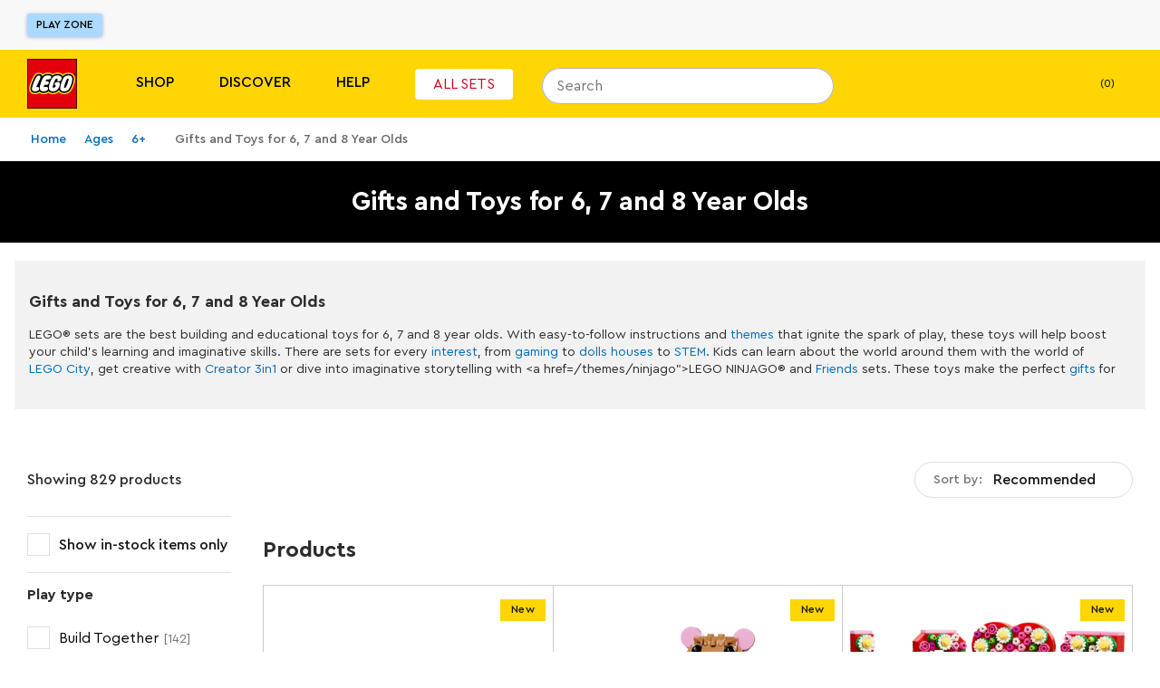

--- FILE ---
content_type: text/javascript; charset=utf-8
request_url: https://www.lego.com/_next/static/chunks/3586.97bcf61c63fc96d7.js
body_size: 9230
content:
(self.webpackChunk_N_E=self.webpackChunk_N_E||[]).push([[3586],{15154:function(e,t,a){"use strict";a.d(t,{Z:function(){return VideoPlayerModal_VideoPlayerModal}});var r=a(52322),o=a(53171),i=a(63218),n=a(19453),s=a(40017),l=a(37782),d=a(33027),c=a(2784);let getFilenameFromUrl=e=>e?e.substring(e.lastIndexOf("/")+1,-1!==e.indexOf("?")?e.indexOf("?"):e.length):"";var p=a(953);let u=n.ZP.div.withConfig({componentId:"sc-e3877d5a-0"})`
  width: 100%;
  position: relative;
  display: flex;
  align-items: center;
  justify-content: center;
  background-color: ${e=>e.theme.color(e.background)};
`,m=n.ZP.video.withConfig({componentId:"sc-e3877d5a-1"})(({theme:e,background:t})=>n.iv`
    width: 100%;
    height: auto;
    background-color: ${e.color(t)};

    display: block;
    cursor: pointer;
    /* Required to prevent whitespace below video */
    line-height: 0;
  `),h=n.ZP.div.withConfig({componentId:"sc-e3877d5a-2"})`
  position: absolute;
  pointer-events: none;
  user-select: none;

  & svg {
    fill: ${e=>e.theme.color("black")};
    stroke-width: 0;
  }
`,g=n.ZP.div.withConfig({componentId:"sc-e3877d5a-3"})`
  position: relative;
  width: 100%;
  padding-bottom: 56.25%;

  & > iframe {
    border: 0;
    position: absolute;
    inset: 0;
    width: 100%;
    height: 100%;
    background-color: ${e=>e.theme.color(e.background)};
  }
`,y="https://player.vimeo.com",VimeoIFrame=e=>{var t,a;let{url:o,videoId:i,autoPlay:n=!1,fullscreen:s=!1,muted:l=!1,"data-test":p,isPlaying:u,onPause:m,onPlay:h}=e,g=(0,c.useRef)(null),C=(0,c.useRef)(!1),_=(0,c.useRef)("");function postMessage(e,t){let a=g?.current?.contentWindow;if(a&&C.current){let r=JSON.stringify({method:e,value:t});a.postMessage(r,y)}}function onMessageReceived(e){if(e.origin===y&&"string"==typeof e.data)try{let t=JSON.parse(e.data);switch(t.event){case"ready":C.current=!0,postMessage("addEventListener","play"),postMessage("addEventListener","pause");break;case"play":_.current="play",h();break;case"pause":_.current="pause",m()}}catch{console.warn("Unable to parse postMessage event.data from Vimeo iframe")}}return(0,c.useEffect)(()=>{u&&"play"!==_.current&&postMessage("play"),u||"pause"===_.current||postMessage("pause")},[u]),(0,d.useOnMount)(()=>(window.addEventListener("message",onMessageReceived,!1),()=>{window.removeEventListener("message",onMessageReceived,!1)})),(0,r.jsx)("iframe",{ref:g,title:`live-stream:${i||getFilenameFromUrl(o)}`,src:Object.keys(t={autoPlay:n,muted:l}).reduce((e,a)=>t[a]?`${e}${e?"&":""}${a.toLowerCase()}=1`:e,o),allow:Object.keys(a={autoPlay:n,fullscreen:s}).reduce((e,t)=>a[t]?`${e}${e?"; ":""}${t.toLowerCase()}`:e,""),allowFullScreen:s,"data-test":p,sandbox:"allow-scripts allow-same-origin allow-popups"})},useVideoPosition=(e,t)=>{let[a,r]=(0,c.useState)({interaction:"",duration:"",length:""});return(0,c.useEffect)(()=>{t&&r(e=>({...e,interaction:"impression"}))},[t,r]),(0,c.useEffect)(()=>{if(e&&e&&t){let t=["playing","timeupdate","ended"],handler=({type:t})=>{if("playing"===t)r(t=>({...t,length:isNaN(e.duration)?"":`${e.duration}`,interaction:"start"}));else if("timeupdate"===t){let t=Math.floor(e.currentTime/e.duration*100);[25,50,75].includes(t)&&r(a=>({...a,interaction:`${t}`,duration:`${(t/100*e.duration).toFixed(2)}`}))}else"ended"===t&&r(e=>({...e,duration:"",interaction:"complete"}))};return t.forEach(t=>e.addEventListener(t,handler)),()=>{t.forEach(t=>e.removeEventListener(t,handler))}}},[t,e,a]),a},C=n.ZP.div.withConfig({componentId:"sc-52487c57-0"})`
  position: relative;
  display: flex;
  align-items: center;
  justify-content: center;
  width: 100%;
  height: 100%;
  max-width: 100%;
  background-color: ${({theme:e})=>e.color("black")};

  ${({theme:e})=>e.media.min("small")(n.iv`
      display: block;
      width: ${(0,i.Q)(1024)};
    `)}
`,_=(0,n.ZP)(e=>{let{url:t,videoId:a,isLiveStream:o,active:i,autoPlay:n=!1,preload:y="metadata",fullscreen:C=!1,muted:_=!1,backgroundColor:v="black",className:x,subtitlesUrl:k,"data-test":f,renderCustomPlay:b,onLoadedMetadata:T,onCanPlayThrough:j,onEnded:D}=e,{lang:P}=(0,d.useLocale)(),{triggerEvent:w}=(0,s.FG)(),[$,N]=(0,c.useState)(i),[V,S]=(0,c.useState)(n),[I,W]=(0,c.useState)(null),M=(0,c.useCallback)(e=>{null!==e&&W(e)},[]),L=useVideoPosition(I,$),A=(0,l.D)(L.interaction),[O,F]=(0,c.useState)(!1);return(0,c.useEffect)(()=>{if(V)return F(!1);let e=window?.chrome!==void 0,t=navigator.maxTouchPoints>0;F(!t&&e)},[V]),(0,c.useEffect)(()=>{N($||i)},[$,i]),(0,c.useEffect)(()=>{if(!I)return;let handlePlay=()=>S(!0),handlePause=()=>S(!1),handleClickOutsideVideo=e=>{I&&!I.contains(e.target)&&(I.pause(),S(!1))};return I.addEventListener("playing",handlePlay),I.addEventListener("pause",handlePause),document.addEventListener("click",handleClickOutsideVideo),()=>{handlePlay&&I.removeEventListener("playing",handlePlay),handlePause&&I.removeEventListener("pause",handlePause),handleClickOutsideVideo&&document.removeEventListener("click",handleClickOutsideVideo)}},[I]),(0,c.useEffect)(()=>{!o&&L?.interaction&&L.interaction!==A&&w({label:"videoInteraction",eventType:["custom"],data:{video:{title:a||getFilenameFromUrl(t),interaction:L.interaction,length:L.length,duration:L.duration}}})},[L,w,a,t,A,o]),o?(0,r.jsx)(g,{background:v,className:x,children:$&&(0,r.jsx)(VimeoIFrame,{url:t,videoId:a,autoPlay:n,fullscreen:C,muted:_,"data-test":f,isPlaying:V,onPause:()=>{i&&S(!1)},onPlay:()=>{i&&S(!0)}})}):(0,r.jsxs)(u,{background:v,className:x,children:[O&&(0,r.jsx)(h,{"aria-hidden":"true",children:(0,r.jsx)(p.Z,{type:"play",width:60,height:60})}),(0,r.jsxs)(m,{ref:M,autoPlay:n,preload:y,controls:!0,controlsList:"nodownload",disablePictureInPicture:!0,muted:_,playsInline:!0,background:v,"data-test":f,onLoadedMetadata:T,onCanPlayThrough:j,onEnded:D,crossOrigin:"anonymous",src:`${t}#t=0.1`,children:[$&&(0,r.jsx)("source",{src:t,type:"video/mp4"}),k&&(0,r.jsx)("track",{kind:"captions",src:k,srcLang:P??"en"})]}),b&&!V&&$&&b?b({kind:"ghost",dataTest:"custom-video-play"}):null]})}).withConfig({componentId:"sc-52487c57-1"})`
  ${({theme:e})=>n.iv`
    width: 100%;
    height: auto;

    @media screen and (orientation: landscape) {
      height: 100%;
    }
    ${e.media.max("medium","landscape")(n.iv`
      /* ensure iframe embedded player respects height of device */
      padding-bottom: 0;
    `)}
  `}
`;var VideoPlayerModal_VideoPlayerModal=e=>{let{videoMedia:t,isOpen:a,onRequestClose:i,renderTrigger:n,"data-test":s}=e;return(0,r.jsx)(o.Z,{onRequestClose:i,isOpen:a,label:"",closeLabel:"",renderTrigger:n,children:(0,r.jsx)(C,{children:(0,r.jsx)(_,{url:t.url,videoId:t.id??void 0,isLiveStream:t.isLiveStream,subtitlesUrl:t.subtitlesUrl??void 0,active:!0,autoPlay:!0,fullscreen:!0,"data-test":s})})})}},94739:function(e,t,a){"use strict";a.d(t,{k:function(){return ProductOrDisruptor}});var r=a(52322),o=a(59035),i=a(30899),n=a(16250),s=a(25670),l=a(25091),d=a(1013),c=a(39922),p=a(40017),u=a(34327),m=a(25556),h=a(93971),g=a(82760),y=a(2784),C=a(21013),_=a(47038),v=a(68789),x=a.n(v);let CallToAction=({link:e,text:t,color:a,children:o,onClick:i})=>(0,r.jsx)("div",{className:x().ctaWrapper,children:e?(0,r.jsx)(g.LinkWrapper,{linkWrapperVariant:"secondary",appearance:a,size:"medium",fullWidth:!0,children:(0,r.jsx)(C.r,{className:x().ctaLink,href:e,onClick:i,dataTest:"cta_disruptor",children:o})}):t?(0,r.jsx)(g.Button,{size:"medium",text:t,buttonVariant:"secondary",appearance:a,iconName:"play-solid",iconPosition:"icon-left","aria-label":t,onClick:i,fullWidth:!0,"data-test":"cta_disruptor"}):null}),DisruptorLogo=({logos:e})=>(0,r.jsx)(r.Fragment,{children:e&&e.map((e,t)=>(0,r.jsx)("div",{className:x().logoWrapper,style:{[e.position.horizontal.toLowerCase()]:"10px",[e.position.vertical.toLowerCase()]:"10px"},children:(0,r.jsx)("img",{src:e.image.url,decoding:"async",loading:"lazy",alt:e.altText})},t))}),DisruptorText=({title:e,description:t,textColor:a,dataTest:o="disruptor",onClick:i})=>(0,r.jsx)("button",{className:x().textButton,style:{textAlign:"left"},onClick:i,children:(0,r.jsxs)("div",{className:x().textContainer,children:[(0,r.jsx)(_.L,{markup:e,as:"h3",style:{"--_title-color":`var(--${a})`},dataTest:`${o}-title`,className:x().disruptorTitle}),(0,r.jsx)(_.L,{markup:t,className:x().disruptorDescription,dataTest:`${o}-description`,style:{"--_description-color":`var(--${a})`}})]})});var k=a(10432),f=a(32720);let getWrapperStyle=(e,t)=>t?{"--_background-color":`var(--${t.designToken})`}:e?{background:e.startsWith("#")?e:f.rS.color(e)}:{background:"#FFF"},getDisruptorTextColor=(e,t)=>t?t.contrastingTextColor:e&&(0,k.jn)(e)?"ds-color-core-white":"ds-color-core-black";var b=a(954),T=a.n(b),j=a(2824);let DisruptorInteractive=({data:{title:e,description:t,videoMedia:a,videoContentModal:o,callToActionText:i,url:n,background:s,colorPalette:l,logos:d,thumbnailImage:c,testMetadata:C}})=>{let{triggerEvent:_}=(0,p.FG)(),v=(0,u.P)(),[k,f]=(0,y.useState)(!0),[b,D]=(0,y.useState)(!1),P=(0,y.useRef)(null),w=(0,m.q)(),[$,N]=(0,y.useState)(!1),V=i?i.replace(/\s+/g,"-").toLowerCase():"",S="disruptor-modal",I=`${S}:${V}`,W=`${S}:cta-click${V?`:${V}`:""}`;(0,y.useEffect)(()=>{_({label:"promoShown",eventType:["custom"],data:{message:e,promoInfo:"plp:interactiveDisruptor:shown",...C}})},[]);let M=getDisruptorTextColor(s,l),playVideo=()=>{let t=P.current?.play();void 0!==t&&t.then(()=>{P.current?.play(),f(!0),_({label:"promoVideoPlay",eventType:["custom"],data:{message:e,promoInfo:"plp:interactiveDisruptor:video:play",...C}})}).catch(()=>{})},pauseVideo=()=>{let t=P.current?.play();void 0!==t&&t.then(()=>{P.current?.pause(),f(!1),_({label:"promoVideoPlay",eventType:["custom"],data:{message:e,promoInfo:"plp:interactiveDisruptor:video:pause",...C}})}).catch(()=>{})};return(0,r.jsxs)("div",{className:x().wrapper,style:getWrapperStyle(s,l),"data-test":"product-listing-disruptor-interactive",children:[(0,r.jsxs)("div",{className:x().mediaWrapper,onClick:()=>{k?pauseVideo():playVideo()},"data-test":"disruptor-interactive-media-wrapper",children:[(0,r.jsx)(DisruptorLogo,{logos:d}),b?(0,r.jsx)("div",{className:`${x().imageWrapper} ${x().doubleImage}`,"data-test":"disruptor-interactive-thumbnail",children:(0,r.jsx)(h.t,{assetIdMediaQueryMap:{default:c.url},loading:"lazy",objectFit:"fill",width:{default:c.width},height:{default:c.height},altText:""})}):(0,r.jsxs)(r.Fragment,{children:[(0,r.jsx)("video",{className:x().videoWrapper,width:"100%",ref:P,loop:!0,muted:!0,playsInline:!0,"data-test":"disruptor-interactive-video",autoPlay:!0,onError:()=>D(!0),children:(0,r.jsx)("source",{src:a.url})}),(0,r.jsx)("div",{className:T().videoControlIcon,children:(0,r.jsx)(g.Button,{"data-test":"disruptor-interactive-pause-play-button",iconPosition:"icon-only",appearance:"neutral",iconName:k?"pause-solid":"play-solid","aria-label":w(k?"player.pause":"player.play"),size:"small"})})]})]}),(0,r.jsxs)("div",{className:x().contentContainer,children:[(0,r.jsx)(DisruptorText,{title:e,description:t,textColor:M,onClick:o?.id?()=>{N(!0),_({label:"promoClick",eventType:["custom"],data:{message:e,promoInfo:"plp:interactiveDisruptor:click",...C}}),v?.({parentComponentType:S,useAnalytics:!0,contentPurpose:"p11",onClickAction:I,ctaType:"disruptor-text",contentLabel:W,misc:V})}:void 0,dataTest:"disruptor-interactive"}),o?.id?(0,r.jsx)(CallToAction,{color:M,onClick:()=>{N(!0),_({label:"promoClick",eventType:["custom"],data:{message:e,promoInfo:"plp:interactiveDisruptor:click",...C}}),v?.({parentComponentType:S,useAnalytics:!0,contentPurpose:"p11",onClickAction:I,contentLabel:W,ctaType:"disruptor-cta-button",misc:V})},text:i}):n&&i&&(0,r.jsx)(CallToAction,{color:M,link:n,onClick:()=>{_({label:"promoClick",eventType:["custom"],data:{message:e,promoInfo:"plp:interactiveDisruptor:click",...C}})},children:i})]}),$?(0,r.jsx)(j.w,{data:Object.assign({},o),isOpen:$,setIsOpen:N,onClose:()=>N(!1),additionalVideoSettings:{muted:!0},showFallbackImage:!0}):null]})};var D=a(29495);let triggerPromoAnalytics=({type:e,triggerEvent:t,title:a,isDouble:r,testMetadata:o,triggerCTAEvent:i,ctaText:n,ctaType:s})=>{if(t({label:"shown"===e?"promoShown":"promoClick",eventType:["custom"],data:{message:a,promoInfo:`plp:${r?"doubleStatic":"static"}Disruptor:${e}`,...o}}),!i)return;let l=a.replace(/\s+/g,"-").toLowerCase(),d=n?n.replace(/\s+/g,"-").toLowerCase():"",c="disruptor-modal",p=`${c}:${d}`,u=`${c}:cta-click${d?`:${d}`:""}`,m=`${l}:${d}`;i?.({parentComponentType:c,useAnalytics:!0,contentPurpose:"p11",ctaType:s||"",onClickAction:p,contentLabel:u,misc:m})},ImageWrapper=({children:e,url:t,onClick:a,className:o})=>t?(0,r.jsx)(C.r,{href:t,onClick:a,dataTest:"disruptor-static-image",className:o,children:e}):(0,r.jsx)("div",{onClick:a,className:o,"data-test":"disruptor-static-image",children:e}),DisruptorStatic=({data:{title:e,description:t,image:a,callToActionText:o,url:i,background:n,colorPalette:s,logos:l,isDouble:d,testMetadata:c,videoContentModal:m}})=>{let g;let{triggerEvent:C}=(0,p.FG)(),_=(0,u.P)();(0,D.F)(()=>{triggerPromoAnalytics({type:"shown",triggerEvent:C,title:e,isDouble:d,testMetadata:c})}),g="transparent"!==n||s?getDisruptorTextColor(n,s):"static-dark";let[v,k]=(0,y.useState)(!1);return(0,r.jsxs)("div",{"data-test":"product-listing-disruptor-static",className:x().wrapper,style:getWrapperStyle(n,s),children:[(0,r.jsxs)(ImageWrapper,{url:m?.id?void 0:i,onClick:()=>{m?.id&&k(!0),triggerPromoAnalytics({type:"click",triggerEvent:C,title:e,isDouble:d,testMetadata:c,triggerCTAEvent:_,ctaType:"disruptor-static-image"})},className:`${m?.id?x().pointer:""} ${x().imageWrapper} ${d?x().doubleImage:""}`,children:[(0,r.jsx)(DisruptorLogo,{logos:l}),(0,r.jsx)(h.t,{assetIdMediaQueryMap:{default:a.url},loading:"lazy",width:{default:a.width||100},height:{default:a.height||100},altText:""})]}),(0,r.jsxs)("div",{className:x().contentContainer,children:[(0,r.jsx)(DisruptorText,{title:e,description:t,textColor:g,dataTest:"disruptor-static",onClick:m?.id?()=>{k(!0),triggerPromoAnalytics({type:"click",triggerEvent:C,title:e,isDouble:d,testMetadata:c,triggerCTAEvent:_,ctaType:"disruptor-static-text"})}:void 0}),m?.id?(0,r.jsx)(CallToAction,{color:g,onClick:()=>{k(!0),triggerPromoAnalytics({type:"click",triggerEvent:C,title:e,isDouble:d,testMetadata:c,triggerCTAEvent:_,ctaText:o,ctaType:"disruptor-static-button"})},text:o}):i&&o&&(0,r.jsx)(CallToAction,{color:g,onClick:()=>triggerPromoAnalytics({type:"click",triggerEvent:C,title:e,isDouble:d,testMetadata:c}),link:i,children:o})]}),m?.id&&v&&(0,r.jsx)(j.w,{data:m,setIsOpen:k,isOpen:v,onClose:()=>k(!1)})]})};var P=a(15154);let DisruptorPopupVideo=({data:{title:e,description:t,image:a,background:o,colorPalette:i,popupVideo:n,logos:s,testMetadata:d}})=>{let{triggerEvent:c}=(0,p.FG)(),[u,m]=(0,y.useState)(!1),g=(0,l.T)();(0,D.F)(()=>{c({label:"promoShown",eventType:["custom"],data:{message:e,promoInfo:"plp:popupVideoDisruptor:shown",...d}})});let C=getDisruptorTextColor(o,i);return(0,r.jsxs)("div",{className:`${x().wrapper} ${x().pointer}`,style:getWrapperStyle(o,i),"data-test":"product-listing-disruptor-popup-video",onClick:t=>{t.preventDefault(),c({label:"promoClick",eventType:["custom"],data:{message:e,promoInfo:"plp:popupVideoDisruptor:click",...d}}),m(!0)},children:[(0,r.jsxs)("div",{className:x().imageWrapper,children:[(0,r.jsx)(DisruptorLogo,{logos:s}),(0,r.jsx)(h.t,{assetIdMediaQueryMap:{default:a.url},loading:"lazy",width:{default:a.width||100},height:{default:a.height||100},altText:""})]}),(0,r.jsxs)("div",{className:x().contentContainer,children:[(0,r.jsx)(DisruptorText,{title:e,description:t,textColor:C,dataTest:"disruptor-popup-video"}),(0,r.jsx)(CallToAction,{color:C,text:g("content.ctaText.watchNow")})]}),(0,r.jsx)(P.Z,{isOpen:u,onRequestClose:()=>m(!1),videoMedia:{id:"",isLiveStream:!1,url:n.url,subtitlesUrl:n.subtitlesUrl}})]})},SkeletonDisruptor=()=>{let e=(0,l.T)();return(0,r.jsxs)("div",{className:x().wrapper,role:"presentation","data-test":"skeleton-disruptor",children:[(0,r.jsx)("span",{className:`${x()["skeleton-label"]} sk-visually-hidden`,tabIndex:0,children:e("listing.loading.products")}),(0,r.jsx)("div",{className:x()["skeleton-image"]}),(0,r.jsxs)("div",{className:x()["skeleton-text-box"],children:[(0,r.jsx)("div",{className:x()["skeleton-text"]}),(0,r.jsx)("div",{className:x()["skeleton-text"]})]}),(0,r.jsx)("div",{className:x()["skeleton-button"]})]})},Disruptor=({data:e})=>{switch(e.disruptorType){case"SkeletonDisruptor":return(0,r.jsx)(SkeletonDisruptor,{});case"DisruptorStatic":return(0,r.jsx)(DisruptorStatic,{data:e});case"DisruptorPopupVideo":return(0,r.jsx)(DisruptorPopupVideo,{data:e});case"DisruptorInteractive":return(0,r.jsx)(DisruptorInteractive,{data:e});default:return null}};var w=a(49613);let WishlistButton=({product:e,variant:t,availabilityStatus:a,resultId:o,size:i,position:n})=>{let{triggerEvent:s}=(0,p.FG)();return e.overrideUrl||!t?.attributes?.canAddToWishlist||"ReadOnlyProduct"===e.__typename?null:(0,r.jsx)(w.c,{productSku:t?.sku,createWishlistTrackingEvent:()=>{s({label:"wishlistCreatePlp",eventType:["custom"]})},size:i,dropdownPosition:n,product:{productCode:e.productCode,price:Number(t?.price?.formattedAmount),currencyCode:t?.price?.currencyCode||"NA",isNew:t?.attributes?.isNew===!0,onSale:t?.attributes?.onSale===!0,rating:Number(t?.attributes?.rating),availabilityStatus:a,resultId:o}})};var $=a(79898),N=a(99461),V=a(53545),S=a.n(V),I=a(33027);let ProductOrDisruptor=({item:e,onProductClicked:t,onActionClicked:a,resultId:p,isDarkMode:u=!1,fullWidth:m,eventSource:h,eventDetail:g})=>{let y=(0,l.T)(),C=(0,d.v)();if((0,$.NA)(e))return(0,r.jsx)(Disruptor,{data:e});let _=(0,o.gY)(i.y.PRODUCT,{slug:e.slug}),v=(0,$.pt)(e),x=!1,k=!1;"ReadOnlyProduct"===e.__typename?x=!0:"MultiVariantProduct"===e.__typename&&(k=e.variants.some(e=>!0===e.attributes.canAddToBag));let{availabilityStatus:b}=(0,c.U)(v,C.isVip),T=!x&&"R_RETIRED"!==b,j=T?v?.listPrice?.formattedAmount:void 0,D=T?v?.price?.formattedAmount:void 0,P=T?v?.insiderPrice?.formattedAmount:void 0,w=T&&v?.attributes?.onSale===!0,V=T&&v?.salePercentage>0?`${v.salePercentage}`:null,W=(0,N.IR)(e),M=v?.attributes?.featuredFlags||[],L=M.map(e=>e.key).join("-"),A=v?.attributes?.programPlayType||"",O=L&&A?`${L}:${A}`:L||A||"",F=(0,I.useMediaQuery)(`(max-width: ${f.rS.media.breakpoints.medium}px)`),E=(0,N.R8)({isReadOnly:x,userData:C,product:e,availabilityStatus:b,multiVariantHasAvailability:k});return(0,r.jsx)(n.p,{isMobile:F,productId:e.id,name:e.name||"",link:_,isP11:W,hasLinkCTA:!!E,programType:v?.attributes?.programPlayType,categoryKey:e.programCategory?.key||"",onClick:()=>t?.(e.id),images:e.listingImages,badgeText:v?.attributes?.featuredFlags?.[0]?.label,price:w?j:D,insiderPrice:P??void 0,insidersPointsMultiplier:v?.insidersPoints?.multiplier??1,isLoggedIn:C.isLid,priceDescription:v?.priceDescription??void 0,discountPrice:w?D:void 0,discountPercentage:V?y("badge.salePercentage",{salePercentage:V}):void 0,rating:v?.attributes?.rating,ageRange:v?.attributes?.ageRange,pieceCount:v?.attributes?.pieceCount,dataTest:"product-leaf",eventSource:h,eventDetail:{...g,contentLabel:O},renderAction:()=>(0,r.jsxs)("div",{className:S().actionsWrapper,children:[(0,r.jsx)(s.u,{product:e,variant:v,url:_,price:`${v?.price?.formattedValue}`,availabilityStatus:b,isReadOnly:x,multiVariantHasAvailability:k,resultId:p,fullWidth:m,onActionClicked:a,eventSource:h,eventDetail:{...g,contentLabel:O}}),(!F||!E)&&(0,r.jsx)(WishlistButton,{product:e,variant:v,availabilityStatus:b,resultId:p,size:"medium",position:"TOP"})]}),isDarkMode:u,sku:v?.sku,renderWishlist:()=>(0,r.jsx)(WishlistButton,{product:e,variant:v,availabilityStatus:b,resultId:p,size:"medium"})})}},79898:function(e,t,a){"use strict";a.d(t,{GF:function(){return getDisruptorOffset},NA:function(){return isDisruptor},e6:function(){return insertDisruptors},kC:function(){return isPromotionSection},kK:function(){return isDisruptorDouble},pt:function(){return getProductVariant}});let r=[2,14],isDisruptorDouble=e=>!0===(e||e).isDouble,isDisruptor=e=>"SkeletonDisruptor"===e.__typename||"DisruptorInteractive"===e.__typename||"DisruptorPopupVideo"===e.__typename||"DisruptorStatic"===e.__typename,isPromotionSection=e=>"PromotionSection"===e.__typename,getDisruptorOffset=e=>e?.reduce((e,t)=>isDisruptorDouble(t)?e+2:e+1,0)||0,insertDisruptors=({products:e,disruptors:t,promotion:a,totalPages:o,page:i,perPage:n})=>{if(!t?.length)return e;let s=[...e],l=!1,d=i*n;t.map(e=>({...e,id:"Disruptor",disruptorType:e.__typename,shouldTakeMultiSpaces:isDisruptorDouble(e)})).forEach((e,t)=>{if(!(o<2)||1!==t){if(a)s=[...s.slice(0,13),e,...s.slice(13)];else{let a=r[t];0===t&&e.shouldTakeMultiSpaces&&(l=!0,d-=1),1===t&&(a=r[t]-(l?1:0),e.shouldTakeMultiSpaces&&(d-=1)),s=[...s.slice(0,a),e,...s.slice(a)]}}});let c=[],p=s.map(e=>isDisruptor(e)?e:c.includes(e.productCode)?null:(c.push(e.productCode),e)).filter(Boolean).slice(0,d);return p};function getProductVariant(e){return"ReadOnlyProduct"===e.__typename?e.readOnlyVariant||null:"MultiVariantProduct"===e.__typename?e.variants?.[0]||null:"SingleVariantProduct"===e.__typename&&e.variant||null}},2824:function(e,t,a){"use strict";a.d(t,{w:function(){return VideoContentModalWithData}});var r,o,i=a(52322),n=a(82760),s=a(21013),l=a(10246),d=a(93971);(r=o||(o={})).Light="Light",r.Dark="Dark";var c=a(59218),p=a.n(c);let ContentCard=({title:e,description:t,image:a,className:r,titleClassName:n,theme:s=o.Dark,dataTest:l="content-card"})=>{let c=e||a?.src||t;return c?(0,i.jsxs)("div",{className:`${r} ${p().contentCard} ${p()[s.toLowerCase()]}`,"data-test":l,children:[(0,i.jsx)("div",{className:p().contentCardImage,children:a?.src&&(0,i.jsx)(d.t,{width:{default:a.width||100},height:{default:a.height||100},assetIdMediaQueryMap:{default:a.src},altText:a.altText||"",fit:"bounds",quality:"high"})}),(0,i.jsxs)("div",{className:p().contentCardBody,children:[e&&(0,i.jsx)("h2",{className:`${n} ds-heading-md ${p().contentCardTitle}`,children:e}),t&&(0,i.jsx)("p",{className:`${p().contentCardDescription} ds-label-xs-regular`,children:t})]})]}):null};var u=a(24833),m=a.n(u),h=a(2784),g=a(34327);let checkContentCard=e=>(!e?.title||e?.title==="")&&(!e?.description||e?.description==="")&&(!e?.image?.src||e?.image?.src===""),VideoContentModal=({isOpen:e,modalTitle:t,videoProps:a,contentTitle:r,contentDescription:d,primaryAction:c,secondaryAction:p,theme:u=o.Light,contentSectionTop:y,contentCardPrimary:C,contentCardSecondary:_,contentCardTertiary:v,contentSectionBottom:x,dataTest:k="video-content-modal",setIsOpen:f,onClose:b,showFallbackImage:T})=>{let[j,D]=(0,h.useState)(!1),P=checkContentCard(y)&&checkContentCard(C)&&checkContentCard(_)&&checkContentCard(v)&&checkContentCard(x),w=(0,g.P)(),$=P?"video-modal-simple":"video-modal-extended",N="standard",V=a?.videoFormats?.[0]?.url.split("/").at(-1)||"",S=a?.videoFormats?.[0]?.url.split("/").at(-2)||"",I=c?.primaryActionText.replace(/\s+/g,"-").toLowerCase()||"",W=p?.secondaryActionText.replace(/\s+/g,"-").toLowerCase()||"";return(0,i.jsx)(n.Modal,{showPadding:!1,setIsOpen:f,isOpen:e,onClose:b,className:`${m()[u.toLowerCase()]} ${m().modal}`,dataTest:k,children:(0,i.jsxs)("div",{className:P?m().defaultWrapper:m().wrapper,"data-test":"video-content-modal",children:[(0,i.jsxs)("div",{className:m().videoContentWrapper,children:[(0,i.jsx)("header",{"data-test":"modal-header",className:m().header,children:(0,i.jsx)("h1",{className:`ds-heading-md ${m().title}`,children:t})}),T&&j?(0,i.jsx)("img",{src:a.poster,alt:"Fallback\xb7poster",style:{width:"100%",height:"auto",objectFit:"cover"}}):e&&!j&&(0,i.jsx)(l.n,{...a,forcePause:!1,onVideoErrorHandler:e=>{D(!!e)},onVideoLoadedHandler:e=>{D(!e)},handlePause:()=>{w({parentComponentType:$,useAnalytics:!0,contentSize:N,contentPurpose:"p11",contentLabel:`${$}:${V}:${S}:pause`,misc:`${$}:${V}:${S}:pause`,ctaType:"video-pause"})},handlePlay:()=>{w({parentComponentType:$,useAnalytics:!0,contentSize:N,contentPurpose:"p11",contentLabel:`${$}:${V}:${S}:play`,misc:`${$}:${V}:${S}:play`,ctaType:"video-play"})}}),(0,i.jsxs)("div",{"data-test":"modal-content",className:m().content,children:[(0,i.jsx)("h2",{className:`ds-heading-md ${m().title}`,children:r}),(0,i.jsx)("p",{className:`ds-body-md ${m().contentDescription}`,children:d})]}),(0,i.jsxs)("div",{className:m().actions,children:[c&&(0,i.jsx)(n.LinkWrapper,{linkWrapperVariant:"primary",appearance:"Dark"===u?"static-light":"standard",size:"medium",children:(0,i.jsx)(s.r,{href:c.href,onClick:()=>{w({parentComponentType:$,useAnalytics:!0,contentSize:N,contentPurpose:"p11",contentLabel:`${$}:${I}`,misc:`${$}:${I}`,ctaType:"primary"}),c.onClick?.()},dataTest:"primary-action-button",children:c.primaryActionText})}),p&&(0,i.jsx)(n.LinkWrapper,{linkWrapperVariant:"secondary",appearance:"Dark"===u?"static-light":"standard",size:"medium",children:(0,i.jsx)(s.r,{href:p.href,onClick:()=>{w({parentComponentType:$,useAnalytics:!0,contentSize:N,contentPurpose:"p11",contentLabel:`${$}:${W}`,misc:`${$}:${W}`,ctaType:"secondary"}),p.onClick?.()},dataTest:"secondary-action-button",children:p.secondaryActionText})})]})]}),!P&&(0,i.jsxs)("div",{className:m().contentSectionWrapper,children:[(0,i.jsx)("div",{className:m().topCardWrapper,children:(0,i.jsx)(ContentCard,{title:y?.title,image:{src:y?.image?.src,altText:y?.image?.altText,width:223,height:141},className:m().topCard,titleClassName:`${m().topTitle} ds-heading-lg`,theme:u,dataTest:"content-section-top-card"})}),(0,i.jsxs)("div",{className:m().contentCards,children:[(0,i.jsx)(ContentCard,{...C,theme:u,dataTest:"primary-content-card"}),(0,i.jsx)(ContentCard,{..._,theme:u,dataTest:"secondary-content-card"}),(0,i.jsx)(ContentCard,{...v,theme:u,dataTest:"tertiary-content-card"})]}),(0,i.jsx)("div",{className:m().bottomCardWrapper,children:(0,i.jsx)(ContentCard,{title:x?.title,image:{src:x?.image?.src,altText:x?.image?.altText,width:140,height:140},className:m().bottomCard,titleClassName:`${m().bottomTitle} ds-heading-lg`,theme:u,dataTest:"content-section-bottom-card"})})]})]})})},createContentSection=e=>({title:e?.title||"",description:e?.description||"",image:{src:e?.image||"",altText:e?.altText||""}}),VideoContentModalWithData=({data:e,isOpen:t,setIsOpen:a,dataTest:r,onClose:n,additionalVideoSettings:s,showFallbackImage:l})=>{if(!e)return null;let d={primaryActionText:e.primaryAction?.ctaText||"",href:e.primaryAction?.url||""},c={secondaryActionText:e.secondaryAction?.ctaText||"",href:e.secondaryAction?.url||""},p=e.video;s&&(p={...p,...s});let u=createContentSection(e.contentSectionTop??void 0),m=createContentSection(e.contentCardPrimary??void 0),h=createContentSection(e.contentCardSecondary??void 0),g=createContentSection(e.contentCardTertiary??void 0),y=createContentSection(e.contentSectionBottom??void 0);return(0,i.jsx)(VideoContentModal,{isOpen:t,setIsOpen:a,modalTitle:e.modalTitle||"",videoProps:p||{},contentTitle:e.contentTitle||"",contentDescription:e.contentDescription||"",primaryAction:d,secondaryAction:c,theme:e?.theme||o.Light,contentSectionTop:u,contentCardPrimary:m,contentCardSecondary:h,contentCardTertiary:g,contentSectionBottom:y,dataTest:r,onClose:n,showFallbackImage:l})}},954:function(e){e.exports={videoControlIcon:"DisruptorInteractive_videoControlIcon__2uLQm"}},68789:function(e){e.exports={wrapper:"Disruptor_wrapper__P1j_Y",pointer:"Disruptor_pointer__rfRIT",imageWrapper:"Disruptor_imageWrapper__dF4cI",fadeAnimation:"Disruptor_fadeAnimation__w_kep",doubleImage:"Disruptor_doubleImage__14pwH",videoWrapper:"Disruptor_videoWrapper__7_Xgj",mediaWrapper:"Disruptor_mediaWrapper__E6AF_",logoWrapper:"Disruptor_logoWrapper__Br3mR",ctaWrapper:"Disruptor_ctaWrapper__fppmp",textContainer:"Disruptor_textContainer__n514s",contentContainer:"Disruptor_contentContainer__1WdZT",disruptorTitle:"Disruptor_disruptorTitle__3NguR ds-body-lg-bold",disruptorDescription:"Disruptor_disruptorDescription__OGZvT ds-body-sm-regular","skeleton-animate":"Disruptor_skeleton-animate___yR2V",shimmer:"Disruptor_shimmer__A4Yu1","skeleton-image":"Disruptor_skeleton-image__hiLUe Disruptor_skeleton-animate___yR2V","skeleton-text-box":"Disruptor_skeleton-text-box__99Ff_","skeleton-text":"Disruptor_skeleton-text__W37rg Disruptor_skeleton-animate___yR2V","skeleton-label":"Disruptor_skeleton-label__GK_5e","skeleton-button":"Disruptor_skeleton-button__V_beS Disruptor_skeleton-animate___yR2V"}},53545:function(e){e.exports={actionsWrapper:"ProductOrDisruptor_actionsWrapper__CvWIG"}},59218:function(e){e.exports={contentCard:"ContentCard_contentCard__jOO81",contentCardImage:"ContentCard_contentCardImage__6QXBc",contentCardBody:"ContentCard_contentCardBody__GpMdA",contentCardTitle:"ContentCard_contentCardTitle__NOJIX",contentCardDescription:"ContentCard_contentCardDescription__jV8jU",light:"ContentCard_light__Q5mw1",dark:"ContentCard_dark__foYzs"}},24833:function(e){e.exports={modal:"VideoContentModal_modal__fwceI",wrapper:"VideoContentModal_wrapper__JhNZV",defaultWrapper:"VideoContentModal_defaultWrapper__AhAze",videoContentWrapper:"VideoContentModal_videoContentWrapper__pqPbP",contentSectionWrapper:"VideoContentModal_contentSectionWrapper__hlSGP",header:"VideoContentModal_header__r4kIh",title:"VideoContentModal_title__3fKTS",contentDescription:"VideoContentModal_contentDescription__WFJkE",topTitle:"VideoContentModal_topTitle__aN32b",bottomTitle:"VideoContentModal_bottomTitle__ygykg",content:"VideoContentModal_content__96dhu",actions:"VideoContentModal_actions__bk6nK",contentCards:"VideoContentModal_contentCards__Ow3QU",light:"VideoContentModal_light__p0crW",dark:"VideoContentModal_dark__cV41B",topCardWrapper:"VideoContentModal_topCardWrapper__oxL4h",bottomCardWrapper:"VideoContentModal_bottomCardWrapper__4YSvz",topCard:"VideoContentModal_topCard__6swil",bottomCard:"VideoContentModal_bottomCard__T6JVF"}}}]);
//# sourceMappingURL=3586.97bcf61c63fc96d7.js.map

--- FILE ---
content_type: text/javascript; charset=utf-8
request_url: https://www.lego.com/_next/static/chunks/9158-dc17d183485c1cd6.js
body_size: 2896
content:
"use strict";(self.webpackChunk_N_E=self.webpackChunk_N_E||[]).push([[9158],{55308:function(e,t,i){i.d(t,{t:function(){return ListingFacets}});var n=i(52322),r=i(2784),o=i(25091),s=i(85599),a=i(5259),l=i(92401),c=i(6271),d=i(9251),h=i(91949),m=i(19453);let p=m.ZP.div.withConfig({componentId:"sc-e4a0e487-0"})`
  position: sticky;
  top: var(--facets-top, 0px);
  transition-property: var(--facets-transition-props, top);
  transition-duration: 400ms;
  transition-timing-function: cubic-bezier(0.4, 0, 0.2, 1);
  max-height: var(--facets-max-height, 100%);
  overflow-y: auto;

  &::-webkit-scrollbar {
    width: 5px;
    height: 100%;
  }
  &::-webkit-scrollbar-track {
    background: ${e=>e.theme.color("grey_light")};
  }

  &::-webkit-scrollbar-thumb {
    background: ${e=>e.theme.color("grey")};
    border-radius: 10px;
    &:hover {
      background: ${e=>e.theme.color("grey")};
    }
  }
`;var u=i(91441);let DesktopFacets=({activeFilters:e,facets:t,onFacetChanged:i,setFilters:o,loading:c,options:m,inStockAvailabilityStatuses:f})=>{let{ref:g}=(0,a.jc)({schema:"uec://com.lego/properties/ListContext?v=1.0.0",name:"plp-facets-and-filters"}),y=(0,r.useRef)(null),[v,x]=(0,r.useState)(!1),{headerState:{headerIsHidden:b,headerIsSticky:k,headerHeight:w}}=(0,r.useContext)(d.pI),C=(0,r.useRef)(0);(0,s.T)(()=>{let handleOffset=()=>{v&&requestAnimationFrame(()=>{if(y.current){let e=y.current.getBoundingClientRect();C.current=window.innerHeight-e.top,y.current.style.setProperty("--facets-max-height",`${window.innerHeight-e.top}px`)}})};return window.addEventListener("scroll",handleOffset),handleOffset(),()=>{window.removeEventListener("scroll",handleOffset)}},[v]),(0,s.T)(()=>{y.current&&(v?(y.current.style.setProperty("--facets-transition-props","top"),y.current.style.setProperty("--facets-top","0px")):(y.current.style.setProperty("--facets-transition-props","top, max-height"),k&&!b?(y.current.style.setProperty("--facets-top",`${w}px`),y.current.style.setProperty("--facets-max-height",`${window.innerHeight-w}px`)):(y.current.style.setProperty("--facets-top","0px"),k&&y.current.style.setProperty("--facets-max-height",`${C.current}px`))))},[k,b,v]);let S=e.reduce((e,i)=>(i.values&&i.values.forEach(n=>{t.forEach(t=>{if(t.key!==i.key)return;let r=t.labels.findIndex(e=>{if("FacetValue"===e.__typename)return e.value===n});r>-1&&(e[t.id]||(e[t.id]=[]),e[t.id].push(r))})}),i.ranges&&i.ranges.forEach(n=>{t.forEach(t=>{if(t.key!==i.key)return;let r=t.labels.findIndex(e=>{if("FacetRange"===e.__typename)return`${e.from}`==`${n.from}`&&`${e.to}`==`${n.to}`});r>-1&&(e[t.id]||(e[t.id]=[]),e[t.id].push(r))})}),e),{});return(0,n.jsxs)(n.Fragment,{children:[(0,n.jsx)(h.Z,{onIntersection:e=>{x(e)},threshold:0,children:({onRef:e})=>(0,n.jsx)("div",{ref:e})}),(0,n.jsx)(p,{ref:(0,l.l)([y,g]),children:(0,n.jsx)(u.c,{facets:t,activeFilters:e,activeLabels:S,onFacetChanged:(e,t,n)=>{i(e,t,n),window.scrollTo(0,0)},onResetClicked:()=>o([],{inStockOnly:!1}),loading:c,checkboxPosition:"left",allowCollapsedFacets:!0,options:m,inStockAvailabilityStatuses:f})})]})};var f=i(17863),g=i(89036),y=i(24390);let v=m.ZP.aside.withConfig({componentId:"sc-43911de-0"})`
  ${e=>e.theme.media.max("medium")(m.iv`
      transition: top 400ms cubic-bezier(0.4, 0, 0.2, 1);
      position: sticky;
      top: var(--facets-mobile-top, 0);
      border-bottom: 1px solid ${e.theme.color("grey_light")};
      ${e.theme.zIndex("medium")};
    `)};

  ${e=>e.theme.media.min("medium")(m.iv`
      --facets-desktop-left-offset: 15px;
      /* We added a padding-left to a child to be able to show the outline for a11y reasons. This is to account for it */
      margin-left: calc(-1 * var(--facets-desktop-left-offset));

      flex: 1;
      margin-right: ${e.theme.sizing("ms")};
    `)};
  ${e=>e.theme.media.min("large")(m.iv`
        flex: none;
        width: ${(0,g.Q1)(255)};
      `)}
`,x=(0,m.ZP)(y.Z).withConfig({componentId:"sc-43911de-1"})`
  width: 100%;
  height: 100%;
`,ListingFacets=({facets:e,activeFilters:t,sortOptions:i,selectedSort:d,onSortChanged:h,onFacetsChanged:m,productCount:p,setFilters:u,ProductListingSwitcher:g,loading:y,options:b,inStockAvailabilityStatuses:k})=>{let w=(0,o.T)(),C=(0,r.useRef)(null),{ref:S}=(0,a.jc)({schema:"uec://com.lego/properties/SectionContext?v=1.0.0",name:"facets"}),{headerState:{headerIsHidden:$,headerIsSticky:P,headerHeight:I}}=(0,r.useContext)(c.pI);(0,s.T)(()=>{C.current&&(P&&!$?C.current.style.setProperty("--facets-mobile-top",`${I-1}px`):C.current.style.setProperty("--facets-mobile-top",`-${C.current.offsetHeight}px`))},[P,$]);let handleFacetChange=(e,i,n)=>{let r=JSON.parse(JSON.stringify(t)),o=r.findIndex(t=>t.key===e.key),s=o>-1?r[o]:void 0;if(s){if(Array.isArray(s.values)){if(e.value){let t=s.values.findIndex(t=>t===e.value);i?-1===t&&s.values?.push(e.value):t>-1&&s.values?.splice(t,1)}}else if(Array.isArray(s.ranges)&&e.from&&e.to){let t=s.ranges.findIndex(t=>t.from===e.from&&t.to===e.to);i?-1===t&&s.ranges?.push({from:e.from,to:e.to}):t>-1&&s.ranges?.splice(t,1)}0===(s.values||s.ranges||[]).length&&r.splice(o,1)}else i&&(e.value?r.push({key:e.key,values:[e.value]}):e.from&&e.to&&r.push({key:e.key,ranges:[{from:e.from,to:e.to}]}));m(r,n)};return(0,n.jsxs)(v,{"data-test":"facet-navigation",ref:(0,l.l)([S,C]),children:[(0,n.jsx)("h2",{className:"visually-hidden",children:w("facets.mobile.open")}),(0,n.jsx)(x,{matchWidth:"min",breakpoint:"medium",children:(0,n.jsx)(DesktopFacets,{facets:e,activeFilters:t||[],onFacetChanged:handleFacetChange,setFilters:u,loading:y,options:b,inStockAvailabilityStatuses:k})}),(0,n.jsx)(x,{matchWidth:"max",breakpoint:"medium",children:(0,n.jsx)(f.s,{facets:e,activeFilters:t||[],onFacetChanged:handleFacetChange,setFilters:u,sortOptions:i,selectedSort:d,onSortChanged:h,productCount:p,loading:y,options:b,ProductListingSwitcher:g,inStockAvailabilityStatuses:k})})]})}},33709:function(e,t,i){i.d(t,{Z:function(){return ListingSort}});var n=i(52322),r=i(25091),o=i(5259),s=i(2784),a=i(19453),l=i(3018);let c=a.ZP.div.withConfig({componentId:"sc-9ec2d78-0"})`
  display: flex;
  flex-direction: column;
  align-items: flex-start;
  width: ${e=>e.$fullWidth?"100%":"auto"};
  margin-bottom: ${e=>e.theme.sizing("ms")};

  ${e=>e.theme.media.min("medium")(a.iv`
      flex-direction: row;
      justify-content: flex-end;
      align-items: center;
      margin: 0;
    `)};

  ${e=>e.theme.media.max("medium")(a.iv`
      width: 100%;
    `)};
`,d=(0,a.ZP)(l.Q).withConfig({componentId:"sc-9ec2d78-1"})`
  ${e=>e.theme.media.max("medium")(a.iv`
      width: 100%;
      > button {
        width: 100%;
      }
    `)};
`;let SortSelect=class SortSelect extends s.Component{static{this.defaultProps={label:"Sort by",id:"sortBy",fullWidth:!1}}getSelectedOption(){let{options:e,isOptionActive:t,getOptionProps:i}=this.props,n=e.find(e=>t(e));return n?i(n):{}}render(){let{options:e,getOptionProps:t,label:i,id:r,fullWidth:o,open:s,setIsOpen:a}=this.props,l=this.getSelectedOption();return(0,n.jsx)(c,{$fullWidth:o,children:(0,n.jsx)(d,{label:i,"data-test":"sortby__box-select-field",value:l.key,options:e.map(e=>{let{key:i,label:n}=t(e);return{value:i,label:n,tag:e.tag}}),fullWidth:o,onChange:this.handleSortChange,id:r,open:s,setIsOpen:a})})}constructor(...e){super(...e),this.handleSortChange=e=>{let{options:t,getOptionProps:i,onChange:n}=this.props,r=e.target.value,o=t.find(e=>i(e).key===r);o&&n(o,e)}}};let h=a.ZP.div.withConfig({componentId:"sc-dc57745-0"})`
  display: flex;
  flex-direction: column;
  align-items: flex-start;
  margin-bottom: ${e=>e.theme.sizing("ms")};

  ${e=>e.theme.media.min("medium")(a.iv`
      flex-direction: row;
      justify-content: flex-end;
      align-items: center;
      margin: 0;
    `)};
`;var ListingSort=({options:e,activeOption:t,onChange:i,id:s="sortBy",fullWidth:a=!1,open:l,setIsOpen:c})=>{let d=(0,r.T)(),{client:m}=(0,o.Xp)(),{ref:p}=(0,o.jc)({schema:"uec://com.lego/properties/SectionContext?v=1.0.0",name:"sort"});return(0,n.jsx)(h,{"data-test":"sortby-container",ref:p,children:(0,n.jsx)(SortSelect,{getOptionProps:e=>({key:e.id,label:e.label}),isOptionActive:e=>t.key===e.key&&t.direction===e.direction,label:d("listing.sortBy"),onChange:(e,t)=>{e.key&&e.direction&&(i(e),m?.track({eventType:"uec://com.lego/events/Interaction?v=1.0.0",data:{schema:"uec://com.lego/properties/Interaction?v=1.0.0",intent:"SORT"},element:t?.target},{additionalContexts:[{schema:"uec://com.lego/properties/OptionContext?v=1.0.0",name:e.analyticLabel}]}))},fullWidth:a,options:e,id:s,open:l,setIsOpen:(e,t)=>{m?.track({eventType:"uec://com.lego/events/Interaction?v=1.0.0",data:{schema:"uec://com.lego/properties/Interaction?v=1.0.0",intent:e?"OPEN":"CLOSE"},element:t?.target}),c&&c(e)}})})}},58146:function(e,t,i){var n=i(42449);t.Z=({to:e,from:t,redirectPermanently:i})=>{let{isLoading:r,replace:o,pathname:s}=(0,n.k)();if(!r){if(t&&!s.includes(t))return null;/^https?:\/\//.test(e)?window.location.replace(e):o({pathname:e,redirectPermanently:i||!1})}return null}}}]);
//# sourceMappingURL=9158-dc17d183485c1cd6.js.map

--- FILE ---
content_type: text/javascript; charset=utf-8
request_url: https://www.lego.com/_next/static/chunks/1235-bdc6fefa2219d63b.js
body_size: 5153
content:
(self.webpackChunk_N_E=self.webpackChunk_N_E||[]).push([[1235],{56773:function(e,a,r){"use strict";r.d(a,{E:function(){return CompactPromoCardCarousel},I:function(){return CompactPromoCard}});var t=r(52322),o=r(5259),n=r(40017),s=r(33027),l=r(82760),i=r(2784),c=r(21013),d=r(47038),m=r(81215),p=r(93971),u=r(5760),x=r.n(u),h=r(25556);let CompactPromoCard=e=>{let{detailsUrl:a,onClickCard:r,onLoadCard:i,endDateQualifier:d,dataTest:m="compact-promo-card",index:p,cardColor:u="ds-color-transparent-white-50",textColor:_,secondaryTextColor:g,membersOnlyBackgroundColor:C,membersOnlyTextColor:b,accentTextColor:y}=e;(0,s.useOnMount)(()=>{i?.()});let f=(0,h.q)(),{client:j}=(0,o.Xp)(),{ref:v}=(0,o.jc)({schema:"uec://com.lego/properties/ListItemContext?v=1.0.0",index:p}),{activeVariant:k}=(0,n.If)("gwp_colourways"),$=(0,t.jsxs)("span",{className:x().footer,children:[(0,t.jsx)("p",{className:"ds-body-xs-regular","data-test":`${m}-end-date-qualifier`,children:d||(0,t.jsx)(t.Fragment,{children:"\xa0"})}),(0,t.jsx)(l.TextLink,{text:f("product.review.terms"),dataTest:`${m}-terms-link`,variant:"variant_b"===k||"variant_c"===k?"contrast":"neutral",size:"x-small",href:f("promo.url.termsconditions"),onClick:e=>j?.track({eventType:"uec://com.lego/events/Interaction?v=1.0.0",element:e.target,data:{schema:"uec://com.lego/properties/Interaction?v=1.0.0",intent:"VIEW"}},{additionalContexts:[{schema:"uec://com.lego/properties/TargetContext?v=1.0.0",name:"TERMS_AND_CONDITIONS"}]})})]});return a?(0,t.jsxs)("article",{ref:v,className:x().cardWrapper,"data-test":m,style:{"--_text-color":`var(--${_})`,"--_secondary-text-color":`var(--${g})`,"--_accent-text-color":`var(--${y})`,"--_members-only-bg-color":`var(--${C})`,"--_members-only-text-color":`var(--${b})`},children:[(0,t.jsx)(c.r,{href:a,dataTest:`${m}-link`,onClick:e=>r&&r(e),className:x().cardContainer,style:{"--_card-color":`var(--${u})`},children:(0,t.jsx)(CompactPromoCardContent,{...e})}),$]}):(0,t.jsx)("article",{ref:v,className:x().cardWrapper,"data-test":m,children:(0,t.jsxs)("div",{className:x().cardContainer,children:[(0,t.jsx)(CompactPromoCardContent,{...e}),$]})})},CompactPromoCardContent=({name:e,imageUrl:a,logoName:r,qualifyingText:o,insiderQualifier:n,insiderEarlyAccessQualifier:s,promoCodeQualifier:i,dataTest:c="compact-promo-card"})=>(0,t.jsxs)(t.Fragment,{children:[a&&(0,t.jsxs)("div",{className:x().imageLogoContainer,children:[(0,t.jsx)(p.t,{assetIdMediaQueryMap:{default:a},width:{default:100},height:{default:100},fit:"bounds",objectFit:"contain",quality:"standard",dataTest:`${c}-image`}),r?(0,t.jsx)(l.Logo,{name:r,size:"x-small","data-test":`${c}-logo`}):null]}),(0,t.jsxs)("div",{className:x().detailsContainer,children:[e?(0,t.jsx)(d.Z,{as:"p",markup:e,className:"ds-heading-sm-bold",dataTest:`${c}-gwp-name`}):null,o?(0,t.jsx)(m.a,{id:o,as:"div",className:`${x()["qualifying-text"]} ds-body-xs-regular`,dataTest:`${c}-text-qualifier`}):null,n&&(0,t.jsx)("p",{className:`ds-label-xs-bold ${x().membersOnly}`,"data-test":`${c}-insider-qualifier`,children:n}),s&&(0,t.jsx)("p",{className:`ds-label-xs-bold ${x().membersOnly}`,"data-test":`${c}-insider-early-access-qualifier`,children:s}),i&&(0,t.jsx)("p",{className:"ds-body-md-medium","data-test":`${c}-promo-code-qualifier`,children:i})]})]}),CompactPromoCardCarousel=({labelText:e,dataTest:a="compact-promo-carousel",useLightScrollBar:r,children:n})=>{let s=i.Children.toArray(n),{ref:l}=(0,o.jc)({schema:"uec://com.lego/properties/ListContext?v=1.0.0",name:"gifts",numberOfItems:s?.length,type:"CAROUSEL"});return(0,t.jsxs)("section",{className:x().cardCarouselSection,"aria-labelledby":e?"carousel-label":void 0,"data-test":a,children:[e?(0,t.jsx)("p",{id:"carousel-label",className:"sk-visually-hidden",children:e}):null,(0,t.jsx)("ul",{ref:l,className:`${x().cardCarousel} ${r?"sk-scrollbar-horizontal--light":"sk-scrollbar-horizontal--dark"} ${s?1===s.length&&x().singleCard:""}`,children:i.Children.map(n,e=>(0,t.jsx)("li",{children:e}))})]})}},81235:function(e,a,r){"use strict";r.d(a,{A:function(){return PromoContainer}});var t=r(52322),o=r(82760),n=r(40017),s=r(25091),l=r(5259),i=r(21013),c=r(93971),d=r(56773),m=r(33027),p=r(81215),u=r(27336),x=r(35580),h=r.n(x);let ExpandedPromoCard=({headingLevel:e="h3",productDetails:a,logoName:r,textColor:n="ds-color-core-white",accentColor:l="ds-color-core-blue-200",qualifyingText:d,endDate:x,membersOnly:_,isUserLoggedIn:g,joinMembershipUrl:C,signInUrl:b,onClickSignIn:y,onClickRegister:f,onClickLink:j,onLoadCard:v,extraCtas:k,dataTest:$="expanded-promo-card",membersOnlyBackgroundColor:N="ds-color-transparent-black-100",membersOnlyTextColor:T="ds-color-core-yellow-300",cardColor:P="ds-color-transparent-white-50",innerCardColor:w="ds-color-core-azur-1300"})=>{let E=(0,s.T)();(0,m.useOnMount)(()=>{v?.()});let I=["h3","h4","h5","h6"].includes(e)?e:"h3",O=n?.includes("-black")?"static-dark":"static-light",L=k?.length?(0,t.jsx)("ul",{className:h()["extra-ctas"],children:k.map((e,a)=>(0,t.jsx)("li",{children:(0,t.jsx)(o.LinkWrapper,{appearance:O,linkWrapperVariant:"secondary",size:"medium",children:(0,t.jsx)(i.r,{href:e.url,dataTest:`${$}-cta-${a}`,onClick:()=>{j?.(`extra-cta-${a+1}`,e.label)},children:e.label})})},a))}):null,z=(0,t.jsxs)("ul",{className:h()["user-ctas"],children:[(0,t.jsx)("li",{className:h()["join-membership"],children:(0,t.jsx)(o.LinkWrapper,{appearance:O,iconName:"chevron-right-solid",iconPosition:"icon-right",linkWrapperVariant:"secondary",size:"medium",children:(0,t.jsx)(i.r,{href:C,dataTest:`${$}-join-membership`,className:h()["join-link"],onClick:e=>{f?.(e),j?.("join-membership","join-membership",e)},children:E("ctaText.promo.joinLegoInsiders")})})}),(0,t.jsx)("li",{className:h()["sign-in"],children:(0,t.jsx)(o.LinkWrapper,{appearance:O,iconName:"chevron-right-solid",iconPosition:"icon-right",linkWrapperVariant:"tertiary",size:"medium",children:(0,t.jsx)(i.r,{href:b,dataTest:`${$}-sign-in`,className:h()["join-link"],onClick:e=>{y?.(e),j?.("sign-in","sign-in")},children:E("header.utilityBar.account")})})})]}),M=k?.length?L:null;!g&&_&&(M=z);let S=n?.includes("-black")?"ds-color-core-black":"ds-color-core-white";return(0,t.jsxs)("article",{className:h().card,style:{"--_text-color":`var(--${n})`,"--_accent-color":`var(--${l})`,"--_card-color":`var(--${P})`,"--_members-only-bg-color":`var(--${N})`,"--_members-only-text-color":`var(--${T})`,"--_inner-card-color":`var(--${w})`},"data-test":$,children:[(0,t.jsxs)("div",{className:h().product,children:[(0,t.jsxs)(I,{"data-test":`${$}-title`,className:h().title,children:[(0,t.jsx)(o.Icon,{name:"gift",size:"x-large",color:l}),E("promo.gwp.header")]}),(0,t.jsx)("p",{className:`${h()["product-title"]} ds-heading-md`,"data-test":`${$}-product-title`,"aria-hidden":"true",children:a.name}),(0,t.jsx)(i.r,{href:a.url,dataTest:`${$}-product-image-link`,className:h()["product-image"],onClick:()=>{j?.("details-picture","details-picture")},children:(0,t.jsx)(c.t,{altText:a.name,fit:"bounds",loading:"lazy",objectFit:"contain",assetIdMediaQueryMap:{default:a.imageUrl},useSkrollMediaQueries:!0,width:{default:528,desktop:800,tablet:640,mobile:528},height:{default:528,desktop:800,tablet:640,mobile:528},quality:"high"})}),r?(0,t.jsx)("div",{className:h().logo,"data-test":`${$}-product-logo`,children:(0,t.jsx)(o.Logo,{name:r,size:"small"})}):null]}),(0,t.jsxs)("div",{className:h()["info-and-conditions"],children:[(0,t.jsxs)("div",{className:h()["product-info"],children:[a.ageRange?(0,t.jsxs)("span",{className:h()["product-data"],"data-test":`${$}-age-range`,children:[(0,t.jsx)(o.Icon,{name:"birthday-cake",color:S,ariaLabel:E("product.details.ages"),size:"large"}),a.ageRange]}):null,a.pieceCount>0?(0,t.jsxs)("span",{className:h()["product-data"],"data-test":`${$}-piece-count`,children:[(0,t.jsx)(o.Icon,{name:"brick-one-by-one-iso",color:S,ariaLabel:E("product.details.pieces"),size:"large"}),a.pieceCount]}):null,(0,t.jsxs)(i.r,{href:a.url,className:`${h()["product-link"]} ds-label-md-medium`,dataTest:`${$}-product-link`,onClick:()=>{j?.("details-link","details-link")},children:[E("productDetails.title"),(0,t.jsx)(o.Icon,{name:"chevron-right-solid",size:"small",color:S})]})]}),a.description?(0,t.jsx)("p",{className:h()["product-description"],"data-test":`${$}-product-description`,children:(0,t.jsx)(u.u,{text:a.description,maxLines:2,fontSize:"st-font-size-sm2",lineHeight:"st-line-height-sm2"})}):null,(0,t.jsxs)("div",{className:`${h().conditions} ds-body-md-medium`,children:[(0,t.jsx)(p.a,{id:d,as:"div",className:`${h()["qualifying-text"]} ds-body-md-medium`,dataTest:`${$}-qualifying-text`}),_?(0,t.jsx)("p",{className:h()["members-only"],"data-test":`${$}-members-only`,children:E("promo.card.membersOnly")}):null,x?(0,t.jsx)("p",{"data-test":`${$}-end-date`,children:E("promo.card.endDate",{endDate:x})}):null,M?(0,t.jsx)("div",{className:h()["cta-container"],"data-test":`${$}-cta-container`,children:M}):null]})]})]})};var _=r(18092),g=r.n(_);let PromoContainer=({promotions:e,isExpanded:a=!0,isLoading:r=!1,isUserLoggedIn:m,customBackgroundColor:p,accentTextColor:u,customTextColor:x,offerDetailsUrl:h,carouselTitle:_,joinMembershipUrl:C,signInUrl:b,onClickSignIn:y,onClickRegister:f,onLoadCard:j,onClickLink:v,dataTest:k="promo-container"})=>{let $,N,T,P,w,E,I,O;let L=(0,s.T)(),{activeVariant:z}=(0,n.If)("gwp_colourways"),M=`${k}-${a?"expanded":"compact"}`,S=e?.filter(e=>e.qualifyingText&&e.title&&e.imageSrc&&e.detailsUrl),{client:q}=(0,l.Xp)(),{ref:D}=(0,l.jc)({schema:"uec://com.lego/properties/SectionContext?v=1.0.0",name:"gifts-with-purchase"}),{ref:W}=(0,l.jc)({schema:"uec://com.lego/properties/ListContext?v=1.0.0",name:"gifts",numberOfItems:S?.length,type:"CAROUSEL"});if(r||!S?.length)return null;switch(z){case"variant_a":N="ds-color-core-azur-1300",T="ds-color-core-white",P="ds-color-transparent-white-900",w="ds-color-core-blue-200",$="ds-color-transparent-white-50",E="ds-color-transparent-black-100",I="ds-color-core-yellow-300",O="ds-color-core-azur-1300";break;case"variant_b":N="ds-color-layer-subdued",T="ds-color-text-inverse",P="ds-color-transparent-black-900",w="ds-color-core-blue-200",$="ds-color-core-azur-1200",E="ds-color-transparent-white-1000",I="ds-color-core-purple-1000",O="ds-color-transparent-black-500";break;case"variant_c":N="ds-color-layer-subdued",T="ds-color-core-off-black",P="ds-color-transparent-black-900",w="ds-color-core-blue-900",$="ds-color-layer-default",E="ds-color-layer-subdued",I="ds-color-core-purple-1000",O="ds-color-layer-muted";break;default:N=p??"ds-color-core-azur-1300",T=x??"ds-color-core-white",w=u??"ds-color-core-blue-200",P="ds-color-transparent-white-900",$="ds-color-transparent-white-50",E="ds-color-transparent-black-100",I="ds-color-core-yellow-300",O=p??"ds-color-core-azur-1300"}let U="variant_b"!==z&&"variant_c"!==z;if(!a){let e=S.map((e,a)=>(0,t.jsx)(d.I,{title:L("promo.gwp.header"),name:e.title,imageUrl:e.imageSrc,detailsUrl:e.detailsUrl,qualifyingText:e.qualifyingText,endDateQualifier:e.endDate?L("promo.card.endDate",{endDate:e.endDate}):void 0,insiderQualifier:e.membersOnly?L("promo.card.membersOnly"):void 0,logoName:e.logo?.logoName,textColor:T,cardColor:$,secondaryTextColor:P,membersOnlyBackgroundColor:E,membersOnlyTextColor:I,accentTextColor:w,onLoadCard:()=>{j?.({promoType:e.type||void 0,title:e.detailsUrl,isExpanded:!1,isMembersOnly:!0===e.membersOnly,carouselPosition:1===S.length?void 0:a+1})},onClickCard:r=>{v?.({promoType:e.type||void 0,title:e.detailsUrl,isExpanded:!1,isMembersOnly:!0===e.membersOnly,linkType:"compact-card-link",linkLabel:"compact-card-link",carouselPosition:1===S.length?void 0:a+1}),q?.track({eventType:"uec://com.lego/events/Interaction?v=1.0.0",element:r?.target,data:{schema:"uec://com.lego/properties/Interaction?v=1.0.0",intent:"VIEW"}},{additionalContexts:[{schema:"uec://com.lego/properties/ListItemContext?v=1.0.0",index:a}]})}},a)),onOfferDetailsClick=e=>{q?.track({eventType:"uec://com.lego/events/Interaction?v=1.0.0",element:e.target,data:{schema:"uec://com.lego/properties/Interaction?v=1.0.0",intent:"VIEW"}},{additionalContexts:[{schema:"uec://com.lego/properties/TargetContext?v=1.0.0",name:"OFFER_DETAILS"}]})};return(0,t.jsxs)("section",{className:`${g()["compact-container"]} ${1===e.length?g()["single-card"]:""}`,style:{"--_accent-text-color":`var(--${w})`,"--_background-color":`var(--${N})`,"--_text-color":`var(--${T})`,"--_secondary-text-color":`var(--${P})`},ref:D,"data-test":M,children:[1===S.length&&S[0].imageSrc?(0,t.jsxs)("div",{className:g()["promo-image-container"],children:[(0,t.jsx)("div",{className:g()["promo-image-underlay"]}),(0,t.jsx)(c.t,{assetIdMediaQueryMap:{default:S[0].imageSrc},useSkrollMediaQueries:!0,width:{default:280},fit:"bounds",objectFit:"contain",quality:"high",dataTest:`${k}-image`,altText:""})]}):null,(0,t.jsx)("div",{className:g()["compact-content-wrapper"],children:(0,t.jsxs)("div",{className:g()["compact-title-cards-wrapper"],children:[(0,t.jsxs)("div",{className:g()["compact-header"],children:[(0,t.jsx)("h2",{className:`ds-heading-xl ${g()["compact-title"]}`,"data-test":`${M}-header`,children:L("promo.container.header")}),h&&(0,t.jsx)(o.LinkWrapper,{linkWrapperVariant:"secondary",appearance:U?"static-light":"static-dark",size:"medium",children:(0,t.jsx)(i.r,{href:h,dataTest:`${M}-offer-details-link`,onClick:e=>onOfferDetailsClick(e),children:L("promo.offer.details")})})]}),e.length>1?(0,t.jsx)(d.E,{labelText:_||"",dataTest:`${M}-carousel`,useLightScrollBar:T?.includes("-black"),children:e}):e[0]]})})]})}return(0,t.jsxs)("section",{className:g()["expanded-container"],style:{"--_accent-text-color":`var(--${w})`,"--_background-color":`var(--${N})`,"--_text-color":`var(--${T})`},ref:D,"data-test":M,children:[(0,t.jsxs)("h2",{className:`ds-heading-lg ${g()["expanded-title"]}`,"data-test":`${M}-header`,style:{color:U?`var(--${w})`:"var(--ds-color-core-blue-900)"},children:[(0,t.jsx)(o.Icon,{name:"gift",size:"4x-large",color:U?w:"ds-color-core-blue-900"}),(0,t.jsx)("span",{children:L("promo.container.header")})]}),(0,t.jsx)("ul",{className:g()["expanded-cards"],"data-test":`${M}-cards`,ref:W,children:S.map((e,a)=>(0,t.jsx)("li",{"data-test":`${M}-card-${a}`,children:(0,t.jsx)(ExpandedPromoCard,{productDetails:{name:e.title,imageUrl:e.imageSrc,url:e.detailsUrl,ageRange:e.ageRange,pieceCount:e.pieceCount,description:e.description},logoName:e.logo?.logoName,accentColor:w,cardColor:$,textColor:T,membersOnlyBackgroundColor:E,membersOnlyTextColor:I,innerCardColor:O,qualifyingText:e.qualifyingText,membersOnly:e.membersOnly,extraCtas:e.extraCTAs?.map(e=>({label:e.text,url:e.link})),endDate:e.endDate,isUserLoggedIn:!0===m,joinMembershipUrl:C||"",signInUrl:b||"",onClickSignIn:y,onClickRegister:f,onLoadCard:()=>{j?.({promoType:e.type||void 0,title:e.detailsUrl,isExpanded:!0,isMembersOnly:!0===e.membersOnly})},onClickLink:(r,t,o)=>{v?.({promoType:e.type||void 0,title:e.detailsUrl,isExpanded:!0,isMembersOnly:!0===e.membersOnly,linkType:r,linkLabel:t}),q?.track({eventType:"uec://com.lego/events/Interaction?v=1.0.0",element:o?.target,data:{schema:"uec://com.lego/properties/Interaction?v=1.0.0",intent:"VIEW"}},{additionalContexts:[{schema:"uec://com.lego/properties/ListItemContext?v=1.0.0",index:a}]})}},a)},a))})]})}},27336:function(e,a,r){"use strict";r.d(a,{u:function(){return TextTruncate}});var t=r(52322),o=r(25091),n=r(85599),s=r(32287),l=r(2784),i=r(81215),c=r(63618),d=r.n(c);let TextTruncate=e=>{let{text:a,maxLines:r,fontSize:c="st-font-size-s0",lineHeight:m="st-line-height-s0",typographyClassName:p,"data-test":u,onOpen:x,readMoreLabel:h,showLessLabel:_}=e,g=(0,o.T)(),C=(0,l.useRef)(null),[b,y]=(0,l.useState)(!1),[f,j]=(0,l.useState)(!1);(0,n.T)(()=>{if(C.current){let{offsetHeight:e,scrollHeight:a}=C.current;e&&a&&e<a?y(!0):y(!1)}},[C]);let v=(0,s.C)(a),k=p?void 0:{fontSize:`var(--${c})`,lineHeight:`var(--${m})`},$={maxHeight:p?void 0:`calc(var(--${m}) * ${r})`,WebkitLineClamp:r},N=h&&_?f?_:h:g(f?"content.showLess":"content.readMore");return(0,t.jsxs)("span",{"data-test":u,children:[(0,t.jsx)("span",{"data-test":"text-truncate",ref:C,className:`${d().text} ${p}`,style:{...k,...f?{}:$},children:(0,t.jsx)(i.a,{id:v})}),b&&(0,t.jsx)("button",{"data-test":"text-truncate-button",onClick:e=>{j(e=>!e),x&&x(e)},className:d().readMoreButton,style:k,children:N})]})}},5760:function(e){e.exports={cardCarouselSection:"CompactPromoCard_cardCarouselSection__5WsJm",cardCarousel:"CompactPromoCard_cardCarousel__LGhty",singleCard:"CompactPromoCard_singleCard__W77uy",cardWrapper:"CompactPromoCard_cardWrapper__teDHT",cardContainer:"CompactPromoCard_cardContainer__brHjm",imageLogoContainer:"CompactPromoCard_imageLogoContainer__Ig_AI",footer:"CompactPromoCard_footer__ufDno",detailsContainer:"CompactPromoCard_detailsContainer__td33A",titleWrapper:"CompactPromoCard_titleWrapper__YzwA9",membersOnly:"CompactPromoCard_membersOnly__bDggU","qualifying-text":"CompactPromoCard_qualifying-text__Niow8"}},35580:function(e){e.exports={card:"ExpandedPromoCard_card__4vDkr",product:"ExpandedPromoCard_product__9DCVw","product-image":"ExpandedPromoCard_product-image__mxYjt",logo:"ExpandedPromoCard_logo__vuFo6",title:"ExpandedPromoCard_title__mqDyK ds-label-lg-bold","product-title":"ExpandedPromoCard_product-title__Af1fM","info-and-conditions":"ExpandedPromoCard_info-and-conditions__hM_op","product-info":"ExpandedPromoCard_product-info__01hwB ds-body-lg-regular","product-data":"ExpandedPromoCard_product-data__yieeC","product-link":"ExpandedPromoCard_product-link__pENoC","product-description":"ExpandedPromoCard_product-description__U3Ont ds-body-xs-regular",conditions:"ExpandedPromoCard_conditions__9_Q_3","qualifying-text":"ExpandedPromoCard_qualifying-text__EsaX6","members-only":"ExpandedPromoCard_members-only__MpIil","cta-container":"ExpandedPromoCard_cta-container__SQkYV","user-ctas":"ExpandedPromoCard_user-ctas__0N8JI","extra-ctas":"ExpandedPromoCard_extra-ctas__sPomE"}},18092:function(e){e.exports={"expanded-container":"PromoContainer_expanded-container__WnT7c","expanded-title":"PromoContainer_expanded-title__8cV5_","expanded-cards":"PromoContainer_expanded-cards__7o5_H","compact-container":"PromoContainer_compact-container__clh_M","compact-content-wrapper":"PromoContainer_compact-content-wrapper__1Jxni","compact-title-cards-wrapper":"PromoContainer_compact-title-cards-wrapper__muTHG","compact-header":"PromoContainer_compact-header__E9fyn","compact-title":"PromoContainer_compact-title__0AzMQ","terms-link":"PromoContainer_terms-link__aCc7o","single-card":"PromoContainer_single-card__NpVcf","promo-image-container":"PromoContainer_promo-image-container__SPdRD","promo-image-underlay":"PromoContainer_promo-image-underlay__lVVtQ"}},63618:function(e){e.exports={text:"TextTruncate_text__QFRdf",readMoreButton:"TextTruncate_readMoreButton__YkA2y"}}}]);
//# sourceMappingURL=1235-bdc6fefa2219d63b.js.map